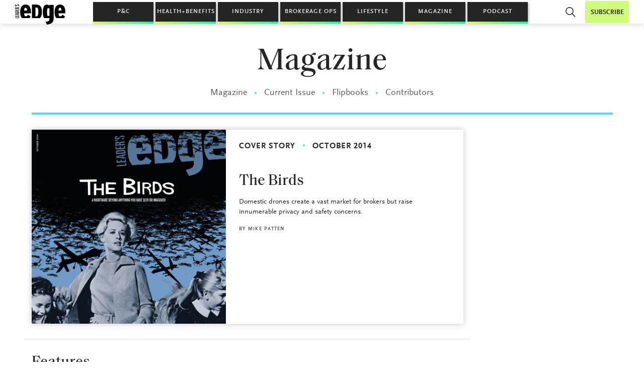

--- FILE ---
content_type: text/html; charset=utf-8
request_url: https://www.google.com/recaptcha/api2/aframe
body_size: 267
content:
<!DOCTYPE HTML><html><head><meta http-equiv="content-type" content="text/html; charset=UTF-8"></head><body><script nonce="74pbeOJ7gvhUszhEZ6L9sQ">/** Anti-fraud and anti-abuse applications only. See google.com/recaptcha */ try{var clients={'sodar':'https://pagead2.googlesyndication.com/pagead/sodar?'};window.addEventListener("message",function(a){try{if(a.source===window.parent){var b=JSON.parse(a.data);var c=clients[b['id']];if(c){var d=document.createElement('img');d.src=c+b['params']+'&rc='+(localStorage.getItem("rc::a")?sessionStorage.getItem("rc::b"):"");window.document.body.appendChild(d);sessionStorage.setItem("rc::e",parseInt(sessionStorage.getItem("rc::e")||0)+1);localStorage.setItem("rc::h",'1769307102335');}}}catch(b){}});window.parent.postMessage("_grecaptcha_ready", "*");}catch(b){}</script></body></html>